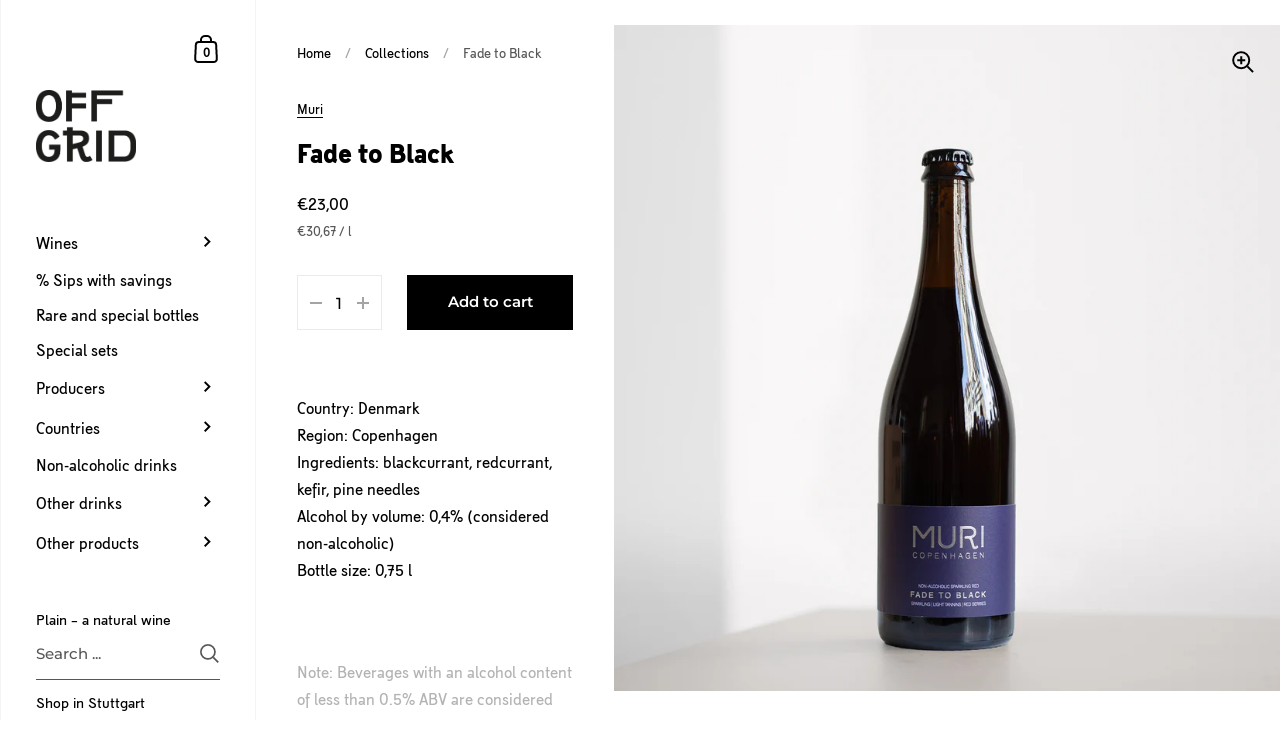

--- FILE ---
content_type: text/javascript; charset=utf-8
request_url: https://offgrid.wine/products/muri-fade-to-black.js
body_size: 920
content:
{"id":8452711842058,"title":"Fade to Black","handle":"muri-fade-to-black","description":"\u003cp\u003e\u003cmeta charset=\"utf-8\"\u003e\u003cspan data-mce-fragment=\"1\"\u003eCountry: Denmark\u003c\/span\u003e\u003cbr data-mce-fragment=\"1\"\u003e\u003cspan data-mce-fragment=\"1\"\u003eRegion: Copenhagen\u003c\/span\u003e\u003cbr data-mce-fragment=\"1\"\u003e\u003cspan data-mce-fragment=\"1\"\u003eIngredients: blackcurrant, redcurrant, kefir, pine needles\u003c\/span\u003e\u003cbr data-mce-fragment=\"1\"\u003e\u003cspan data-mce-fragment=\"1\"\u003eAlcohol by volume: 0,4% (considered non-alcoholic) \u003c\/span\u003e\u003cbr data-mce-fragment=\"1\"\u003e\u003cspan data-mce-fragment=\"1\"\u003eBottle size: 0,75 l\u003c\/span\u003e\u003c\/p\u003e\n\u003cp\u003e\u003cbr\u003e\u003c\/p\u003e\n\u003cp\u003e\u003cspan style=\"color: #b3b3b3;\"\u003eNote: Beverages with an alcohol content of less than 0.5% ABV are considered non-alcoholic. Apple juice, for example, can contain up to 0.3% alcohol due to low levels of natural fermentation. \u003c\/span\u003e\u003c\/p\u003e","published_at":"2024-03-20T20:30:33+01:00","created_at":"2024-02-28T12:27:38+01:00","vendor":"Muri","type":"Wine alternative","tags":["denmark","non-alcoholic","wine alternative"],"price":2300,"price_min":2300,"price_max":2300,"available":true,"price_varies":false,"compare_at_price":null,"compare_at_price_min":0,"compare_at_price_max":0,"compare_at_price_varies":false,"variants":[{"id":45256498381066,"title":"Default Title","option1":"Default Title","option2":null,"option3":null,"sku":"01-MUD-0006","requires_shipping":true,"taxable":true,"featured_image":null,"available":true,"name":"Fade to Black","public_title":null,"options":["Default Title"],"price":2300,"weight":1300,"compare_at_price":null,"inventory_management":"shopify","barcode":null,"unit_price":3067,"unit_price_measurement":{"measured_type":"volume","quantity_value":"0.75","quantity_unit":"l","reference_value":1,"reference_unit":"l"},"requires_selling_plan":false,"selling_plan_allocations":[]}],"images":["\/\/cdn.shopify.com\/s\/files\/1\/0499\/9410\/5027\/files\/240308_muri_fadetoblack.jpg?v=1710950440"],"featured_image":"\/\/cdn.shopify.com\/s\/files\/1\/0499\/9410\/5027\/files\/240308_muri_fadetoblack.jpg?v=1710950440","options":[{"name":"Title","position":1,"values":["Default Title"]}],"url":"\/products\/muri-fade-to-black","media":[{"alt":null,"id":39086487503114,"position":1,"preview_image":{"aspect_ratio":1.0,"height":2008,"width":2008,"src":"https:\/\/cdn.shopify.com\/s\/files\/1\/0499\/9410\/5027\/files\/240308_muri_fadetoblack.jpg?v=1710950440"},"aspect_ratio":1.0,"height":2008,"media_type":"image","src":"https:\/\/cdn.shopify.com\/s\/files\/1\/0499\/9410\/5027\/files\/240308_muri_fadetoblack.jpg?v=1710950440","width":2008}],"requires_selling_plan":false,"selling_plan_groups":[]}

--- FILE ---
content_type: text/javascript
request_url: https://limits.minmaxify.com/offgrid-wine.myshopify.com?v=138b&r=20251024154620
body_size: 10994
content:
!function(t){if(!t.minMaxify&&-1==location.href.indexOf("checkout.shopify")){var e=t.minMaxifyContext||{},a=t.minMaxify={shop:"offgrid-wine.myshopify.com",cart:null,cartLoadTryCount:0,customer:e.customer,feedback:function(t){if(0!=i.search(/\/(account|password|checkouts|cache|pages|\d+\/)/)){var e=new XMLHttpRequest;e.open("POST","https://app.minmaxify.com/report"),e.send(location.protocol+"//"+a.shop+i+"\n"+t)}},guarded:function(t,e){return function(){try{var i=e&&e.apply(this,arguments),n=t.apply(this,arguments);return e?n||i:n}catch(t){console.error(t);var r=t.toString();-1==r.indexOf("Maximum call stack")&&a.feedback("ex\n"+(t.stack||"")+"\n"+r)}}}},i=t.location.pathname;a.guarded((function(){var e,n,r,o,s,m=t.jQuery,u=t.document,d={btnCheckout:"[name=checkout],[href='/checkout'],[type=submit][value=Checkout],[onclick='window.location\\=\\'\\/checkout\\''],form[action='/checkout'] [type=submit],.checkout_button,form[action='/cart'] [type=submit].button-cart-custom,.btn-checkout,.checkout-btn,.button-checkout,.rebuy-cart__checkout-button,.gokwik-checkout,.tdf_btn_ck",lblCheckout:"[name=checkout]",btnCartQtyAdjust:".cart-item-decrease,.cart-item-increase,.js--qty-adjuster,.js-qty__adjust,.minmaxify-quantity-button,.numberUpDown > *,.cart-item button.adjust,.cart-wrapper .quantity-selector__button,.cart .product-qty > .items,.cart__row [type=button],.cart-item-quantity button.adjust,.cart_items .js-change-quantity,.ajaxcart__qty-adjust,.cart-table-quantity button",divCheckout:".additional-checkout-buttons,.dynamic-checkout__content,.cart__additional_checkout,.additional_checkout_buttons,.paypal-button-context-iframe,.additional-checkout-button--apple-pay,.additional-checkout-button--google-pay",divDynaCheckout:"div.shopify-payment-button,.shopify-payment-button > div,#gokwik-buy-now",fldMin:"",fldQty:"input[name=quantity]",fldCartQty:"input[name^='updates['],.cart__qty-input,[data-cart-item-quantity]",btnCartDrawer:"a[href='/cart'],.js-drawer-open-right",btnUpdate:"[type=submit][name=update],.cart .btn-update"},c=0,l={name:""},h=2e4,p={NOT_VALID_MSG:"Order not valid",CART_UPDATE_MSG:"Cart needs to be updated",CART_AUTO_UPDATE:"Quantities have been changed, press OK to validate the cart.",CART_UPDATE_MSG2:'Cart contents have changed, you must click "Update cart" before proceeding.',VERIFYING_MSG:"Verifying",VERIFYING_EXPANDED:"Please wait while we verify your cart.",PREVENT_CART_UPD_MSG:"\n\n"},g="/";function f(){return(new Date).getTime()}Object.assign;function b(t,e){try{setTimeout(t,e||0)}catch(a){e||t()}}function y(t){return t?"string"==typeof t?u.querySelectorAll(t):t.nodeType?[t]:t:[]}function x(t,e){var a,i=y(t);if(i&&e)for(a=0;a<i.length;++a)e(i[a]);return i}function v(t,e){var a=t&&u.querySelector(t);if(a)return e?"string"==typeof e?a[e]:e(a):a}function _(t,e){if(m)return m(t).trigger(e);x(t,(function(t){t[e]()}))}function k(t,e,a){try{if(m)return m(t).on(e,a)}catch(t){}x(t,(function(t){t.addEventListener(e,a)}))}function M(t,e){try{var a=u.createElement("template");a.innerHTML=t;var i=a.content.childNodes;if(i){if(!e)return i[0];for(;i.length;)e.appendChild(i[0]);return 1}}catch(t){console.error(t)}}function w(t){var e=t.target;try{return(e.closest||e.matches).bind(e)}catch(t){}}function S(){}a.showMessage=function(t){if(P())return(a.closePopup||S)(),!0;var e=O.messages||O.getMessages();if(++c,t&&(a.prevented=f()),!a.showPopup||!a.showPopup(e[0],e.slice(1))){for(var i="",n=0;n<e.length;++n)i+=e[n]+"\n";alert(i),r&&_(d.btnUpdate,"click")}return t&&(t.stopImmediatePropagation&&t.stopImmediatePropagation(),t.stopPropagation&&t.stopPropagation(),t.preventDefault&&t.preventDefault()),!1};var C="top: 0; left: 0; width: 100%; height: 100%; position: fixed;",T=".minmaxify-p-bg {"+C+" z-index: 2147483641; overflow: hidden; background: #0B0B0BCC; opacity: 0.2;} .minmaxify-p-bg.minmaxify-a {transition: opacity 0.15s ease-out; opacity: 1; display: block;} .minmaxify-p-wrap {"+C+' display: table; z-index: 2147483642; outline: none !important; pointer-events: none;} .minmaxify-p-wrap > div {display: table-cell; vertical-align: middle;} .minmaxify-dlg {padding:0px; margin:auto; border: 0px;} .minmaxify-dlg::backdrop {background:#0B0B0BBB;} .minmaxify-p {opacity: .5; color: black; background-color: white; padding: 18px; max-width: 500px; margin: 18px auto; width: calc(100% - 36px); pointer-events: auto; border: solid white 1px; overflow: auto; max-height: 95vh;} dialog > .minmaxify-p {margin:auto; width:100%;} .minmaxify-p.minmaxify-a {opacity: 1; transition: all 0.25s ease-in; border-width: 0px;} .minmaxify-ok {display: inline-block; padding: 8px 20px; margin: 0; line-height: 1.42; text-decoration: none; text-align: center; vertical-align: middle; white-space: nowrap; border: 1px solid transparent; border-radius: 2px; font-family: "Montserrat","Helvetica Neue",sans-serif; font-weight: 400;font-size: 14px;text-transform: uppercase;transition:background-color 0.2s ease-out;background-color: #669966; color: white; min-width: unset;} .minmaxify-ok:after {content: "OK";} .minmaxify-close {font-style: normal; font-size: 28px; font-family: monospace; overflow: visible; background: transparent; border: 0; appearance: none; display: block; outline: none; padding: 0px; box-shadow: none; margin: -10px -5px 0 0; opacity: .65;} .minmaxify-p button {user-select: none; cursor: pointer; float:right; width: unset;} .minmaxify-close:hover, .minmaxify-close:focus {opacity: 1;} .minmaxify-p ul {padding-left: 2rem; margin-bottom: 2rem;}';function I(t){if(p.locales){var e=(p.locales[a.locale]||{})[t];if(void 0!==e)return e}return p[t]}var L,A={messages:[I("VERIFYING_EXPANDED")],equalTo:function(t){return this===t}},O=A;function G(t){return e?e.getItemLimits(a,t):{}}function E(){return e}function P(){return O.isOk&&!r&&E()||"force"==O.isOk||n}function N(){location.pathname!=i&&(i=location.pathname);try{if(E()&&!n){!function(){var t=a.cart&&a.cart.items;if(!t)return;x(d.fldCartQty,(function(e){for(var a=0;a<t.length;++a){var i=t[a],n=e.dataset;if(i.key==n.lineId||e.id&&-1!=e.id.search(new RegExp("updates(_large)?_"+i.id,"i"))||(n.cartLine||n.index)==a+1){var r=G(i);r.min>1&&!r.combine&&(e.min=r.min),r.max&&(e.max=r.max),r.multiple&&!r.combine&&(e.step=r.multiple);break}}}))}(),x(d.divDynaCheckout,(function(t){t.style.display="none"}));var e=function(e){var a,n;if(!a){if(!n)try{n=decodeURIComponent(i||location.href||"")}catch(t){n=""}if(!((n=n.split("/")).length>2&&"products"==n[n.length-2]))return;a=n[n.length-1]}var r=(t.ShopifyAnalytics||{}).meta||{},o={handle:a,sku:""},s=r.product,m=r.selectedVariantId;if(!s){var u=v("#ProductJson-product-template");if(u)try{s=u._product||JSON.parse(u.dataset.product||u.textContent)}catch(t){}}if(s){o.product_description=s.description,o.product_type=s.type,o.vendor=s.vendor,o.price=s.price,o.product_title=s.title,o.product_id=s.id;var d=s.variants||[],c=d.length;if(m||1==c)for(var l=0;l<c;++l){var h=d[l];if(1==c||h.id==m){o.variant_title=h.public_title,o.sku=h.sku,o.grams=h.weight,o.price=h.price||s.price,o.variant_id=h.id,o.name=h.name,o.product_title||(o.product_title=h.name);break}}}return o}();if(e){var r=v(d.fldQty);!function(e,a){function i(t,e){if(arguments.length<2)return a.getAttribute(t);null==e?a.removeAttribute(t):a.setAttribute(t,e)}var n=e.max||void 0,r=e.multiple,o=e.min;if((t.minmaxifyDisplayProductLimit||S)(e),a){var s=i("mm-max"),m=i("mm-step"),u=i("mm-min"),d=parseInt(a.max),c=parseInt(a.step),l=parseInt(a.min);stockMax=parseInt(i("mm-stock-max")),val=parseInt(a.value),(o!=u||o>l)&&((u?val==u||val==l:!val||val<o)&&(a.value=o),!e.combine&&o>1?i("min",o):u&&i("min",1),i("mm-min",o)),isNaN(stockMax)&&!s&&(stockMax=parseInt(i("data-max-quantity")||i("max")),i("mm-stock-max",stockMax)),!isNaN(stockMax)&&n&&n>stockMax&&(n=stockMax),(n!=s||isNaN(d)||d>n)&&(n?i("max",n):s&&i("max",null),i("mm-max",n)),(r!=m||r>1&&c!=r)&&(e.combine?m&&i("step",null):i("step",r),i("mm-step",r))}}(G(e),r)}}}catch(t){console.error(t)}return q(),B(),!0}function q(t,e,a){x(d.lblCheckout,(function(i){var n=null===t?i.minMaxifySavedLabel:t;i.minMaxifySavedLabel||(i.minMaxifySavedLabel=i.value||(i.innerText||i.textContent||"").trim()),void 0!==n&&(i.value=n,i.textContent&&!i.childElementCount&&(i.textContent=n));var r=i.classList;r&&e&&r.add(e),r&&a&&r.remove(a)}))}function U(t){"start"==t?(q(I("VERIFYING_MSG"),"btn--loading"),o||(o=f(),h&&b((function(){o&&f()-o>=h&&(Q()&&a.feedback("sv"),O={isOk:"force"},U("stop"))}),h))):"stop"==t?(q(O.isOk?null:I("NOT_VALID_MSG"),0,"btn--loading"),o=0,(a.popupShown||S)()&&b(a.showMessage)):"changed"==t&&q(I("CART_UPDATE_MSG")),B()}function B(){x(d.divCheckout,(function(t){var e=t.style;P()?t.mm_hidden&&(e.display=t.mm_hidden,t.mm_hidden=!1):"none"!=e.display&&(t.mm_hidden=e.display||"block",e.display="none")})),(t.minmaxifyDisplayCartLimits||S)(!n&&O,r)}function j(t){var e=w(t);if(e){if(e(d.btnCheckout))return a.showMessage(t);e(d.btnCartQtyAdjust)&&a.onChange(t)}}function D(i){null==a.cart&&(a.cart=(t.Shopify||{}).cart||null);var n=a.cart&&a.cart.item_count&&(i||!c&&Q());(N()||n||i)&&(E()&&a.cart?(O=e.validateCart(a),U("stop"),n&&(L&&!O.isOk&&!O.equalTo(L)&&u.body?a.showMessage():!c&&Q()&&b(a.showMessage,100)),L=O):(O=A,U("start"),a.cart||V()))}function Q(){let t=i.length-5;return t<4&&i.indexOf("/cart")==t}function R(t,e,i,n){if(e&&"function"==typeof e.search&&4==t.readyState&&"blob"!=t.responseType){var o,s;try{if(200!=t.status)"POST"==i&&-1!=e.search(/\/cart(\/update|\/change|\/clear|\.js)/)&&(422==t.status?V():r&&(r=!1,D()));else{if("GET"==i&&-1!=e.search(/\/cart($|\.js|\.json|\?view=)/)&&-1==e.search(/\d\d\d/))return;var m=(o=t.response||t.responseText||"").indexOf&&o.indexOf("{")||0;-1!=e.search(/\/cart(\/update|\/change|\/clear|\.js)/)||"/cart"==e&&0==m?(-1!=e.indexOf("callback=")&&o.substring&&(o=o.substring(m,o.length-1)),s=a.handleCartUpdate(o,-1!=e.indexOf("cart.js")?"get":"update",n)):-1!=e.indexOf("/cart/add")?s=a.handleCartUpdate(o,"add",n):"GET"!=i||Q()&&"/cart"!=e||(D(),s=1)}}catch(t){if(!o||0==t.toString().indexOf("SyntaxError"))return;console.error(t),a.feedback("ex\n"+(t.stack||"")+"\n"+t.toString()+"\n"+e)}s&&W()}}function W(){for(var t=500;t<=2e3;t+=500)b(N,t)}function V(){var t=new XMLHttpRequest,e=g+"cart.js?_="+f();t.open("GET",e),t.mmUrl=null,t.onreadystatechange=function(){R(t,e)},t.send(),b((function(){null==a.cart&&a.cartLoadTryCount++<60&&V()}),5e3+500*a.cartLoadTryCount)}a.getLimitsFor=G,a.checkLimits=P,a.onChange=a.guarded((function(){U("changed"),r=!0,O=Q()&&v(d.btnUpdate)?{messages:[I("CART_AUTO_UPDATE")]}:{messages:[I("CART_UPDATE_MSG2")]},B()})),t.getLimits=D,t.mmIsEnabled=P,a.handleCartUpdate=function(t,e,i){"string"==typeof t&&(t=JSON.parse(t));var n="get"==e&&JSON.stringify(t);if("get"!=e||s!=n){if("update"==e)a.cart=t;else if("add"!=e){if(i&&!t.item_count&&a.cart)return;a.cart=t}else{var o=t.items||[t];t=a.cart;for(var m=0;m<o.length;++m){var u=o[m];t&&t.items||(t=a.cart={total_price:0,total_weight:0,items:[],item_count:0}),t.total_price+=u.line_price,t.total_weight+=u.grams*u.quantity,t.item_count+=u.quantity;for(var d=0;d<t.items.length;++d){var c=t.items[d];if(c.id==u.id){t.total_price-=c.line_price,t.total_weight-=c.grams*c.quantity,t.item_count-=c.quantity,t.items[d]=u,u=0;break}}u&&t.items.unshift(u)}t.items=t.items.filter((function(t){return t.quantity>0})),n=JSON.stringify(t)}return s=n,r=!1,D(!0),1}if(!O.isOk)return N(),1};var H,z=t.XMLHttpRequest.prototype,F=z.open,K=z.send;function X(){m||(m=t.jQuery);var e=t.Shopify||{},i=e.shop||location.host;if(l=e.theme||l,n=!1,i==a.shop){var o;a.locale=e.locale,N(),function(t,e,i,n){x(t,(function(t){if(!t["mmBound_"+e]){t["mmBound_"+e]=!0;var r=t["on"+e];r&&n?t["on"+e]=a.guarded((function(t){!1!==i()?r.apply(this,arguments):t.preventDefault()})):k(t,e,a.guarded(i))}}))}(d.btnCartDrawer,"click",W),a.showPopup||M('<style type="text/css" minmaxify>'+T+"</style>",u.head)&&(a.showPopup=function(t,e){for(var i='<button title="Close (Esc)" type="button" class="minmaxify-close" aria-label="Close">&times;</button>'+t.replace(new RegExp("\n","g"),"<br/>")+"<ul>",n=0;n<e.length;++n){var r=e[n];r&&(i+="<li>"+r+"</li>")}i+='</ul><div><button class="minmaxify-ok"></button><div style="display:table;clear:both;"></div></div>';var s=v("div.minmaxify-p");if(s)s.innerHTML=i,o&&!o.open&&o.showModal();else{var m=u.body;(o=u.createElement("dialog")).showModal?(o.className="minmaxify-dlg",o.innerHTML="<div class='minmaxify-p minmaxify-a'>"+i+"</div>",m.appendChild(o),o.showModal(),k(o,"click",(function(t){var e=w(t);e&&!e(".minmaxify-p")&&a.closePopup()}))):(o=0,m.insertBefore(M("<div class='minmaxify-p-bg'></div>"),m.firstChild),m.insertBefore(M("<div class='minmaxify-p-wrap'><div><div role='dialog' aria-modal='true' aria-live='assertive' tabindex='1' class='minmaxify-p'>"+i+"</div></div></div>"),m.firstChild),b(x.bind(a,".minmaxify-p-bg, .minmaxify-p",(function(t){t.classList.add("minmaxify-a")}))))}return k(".minmaxify-ok","click",(function(){a.closePopup(1)})),k(".minmaxify-close, .minmaxify-p-bg","click",(function(){a.closePopup()})),1},a.closePopup=function(t){o?o.close():x(".minmaxify-p-wrap, .minmaxify-p-bg",(function(t){t.parentNode.removeChild(t)})),r&&t&&_(d.btnUpdate,"click")},a.popupShown=function(){return o?o.open:y("div.minmaxify-p").length},u.addEventListener("keyup",(function(t){27===t.keyCode&&a.closePopup()}))),J();var s=document.getElementsByTagName("script");for(let t=0;t<s.length;++t){var c=s[t];c.src&&-1!=c.src.indexOf("trekkie.storefront")&&!c.minMaxify&&(c.minMaxify=1,c.addEventListener("load",J))}}else n=!0}function J(){var e=t.trekkie||(t.ShopifyAnalytics||{}).lib||{},i=e.track;i&&!i.minMaxify&&(e.track=function(t){return"Viewed Product Variant"==t&&b(N),i.apply(this,arguments)},e.track.minMaxify=1,e.ready&&(e.ready=a.guarded(D,e.ready)));var n=t.subscribe;"function"!=typeof n||n.mm_quTracked||(n.mm_quTracked=1,n("quantity-update",a.guarded(N)))}a.initCartValidator=a.guarded((function(t){e||(e=t,n||D(!0))})),z.open=function(t,e,a,i,n){return this.mmMethod=t,this.mmUrl=e,F.apply(this,arguments)},z.send=function(t){var e=this;return e.addEventListener?e.addEventListener("readystatechange",(function(t){R(e,e.mmUrl,e.mmMethod)})):e.onreadystatechange=a.guarded((function(){R(e,e.mmUrl)}),e.onreadystatechange),K.apply(e,arguments)},(H=t.fetch)&&!H.minMaxify&&(t.fetch=function(t,e){var i,n=(e||t||{}).method||"GET";return i=H.apply(this,arguments),-1!=(t=((t||{}).url||t||"").toString()).search(/\/cart(\/|\.js)/)&&(i=i.then((function(e){try{var i=a.guarded((function(a){e.readyState=4,e.responseText=a,R(e,t,n,!0)}));e.ok?e.clone().text().then(i):i()}catch(t){}return e}))),i},t.fetch.minMaxify=1),t.addEventListener("mousedown",a.guarded(j),!0);try{t.addEventListener("touchstart",a.guarded(j),{capture:!0,passive:!1})}catch(t){}t.addEventListener("click",a.guarded(j),!0),t.addEventListener("keydown",(function(t){var e=t.key,i=w(t);i&&i(d.fldCartQty)&&(e>=0&&e<=9||-1!=["Delete","Backspace"].indexOf(e))&&a.onChange(t)})),t.addEventListener("change",a.guarded((function(t){var e=w(t);e&&e(d.fldCartQty)&&a.onChange(t)}))),u.addEventListener("DOMContentLoaded",a.guarded((function(){X(),n||(Q()&&b(D),(t.booster||t.BoosterApps)&&m&&m.fn.ajaxSuccess&&m(u).ajaxSuccess((function(t,e,a){a&&R(e,a.url,a.type)})))}))),X()}))()}}(window),function(){function t(t,e,a,i){this.cart=e||{},this.opt=t,this.customer=a,this.messages=[],this.locale=i&&i.toLowerCase()}t.prototype={recalculate:function(t){this.isOk=!0,this.messages=!t&&[],this.isApplicable()&&(this._calcWeights(),this.addMsg("INTRO_MSG"),this._doSubtotal(),this._doItems(),this._doQtyTotals(),this._doWeight())},getMessages:function(){return this.messages||this.recalculate(),this.messages},isApplicable:function(){var t=this.cart._subtotal=Number(this.cart.total_price||0)/100,e=this.opt.overridesubtotal;if(!(e>0&&t>e)){for(var a=0,i=this.cart.items||[],n=0;n<i.length;n++)a+=Number(i[n].quantity);return this.cart._totalQuantity=a,1}},addMsg:function(t,e){if(!this.messages)return;const a=this.opt.messages;var i=a[t];if(a.locales&&this.locale){var n=(a.locales[this.locale]||{})[t];void 0!==n&&(i=n)}i&&(i=this._fmtMsg(unescape(i),e)),this.messages.push(i)},equalTo:function(t){if(this.isOk!==t.isOk)return!1;var e=this.getMessages(),a=t.messages||t.getMessages&&t.getMessages()||[];if(e.length!=a.length)return!1;for(var i=0;i<e.length;++i)if(e[i]!==a[i])return!1;return!0},_calcWeights:function(){this.weightUnit=this.opt.weightUnit||"g";var t=e[this.weightUnit]||1,a=this.cart.items;if(a)for(var i=0;i<a.length;i++){var n=a[i];n._weight=Math.round(Number(n.grams||0)*t*n.quantity*100)/100}this.cart._totalWeight=Math.round(Number(this.cart.total_weight||0)*t*100)/100},_doSubtotal:function(){var t=this.cart._subtotal,e=this.opt.minorder,a=this.opt.maxorder;t<e&&(this.addMsg("MIN_SUBTOTAL_MSG"),this.isOk=!1),a>0&&t>a&&(this.addMsg("MAX_SUBTOTAL_MSG"),this.isOk=!1)},_doWeight:function(){var t=this.cart._totalWeight,e=this.opt.weightmin,a=this.opt.weightmax;t<e&&(this.addMsg("MIN_WEIGHT_MSG"),this.isOk=!1),a>0&&t>a&&(this.addMsg("MAX_WEIGHT_MSG"),this.isOk=!1)},checkGenericLimit:function(t,e,a){if(!(t.quantity<e.min&&(this.addGenericError("MIN",t,e,a),a)||e.max&&t.quantity>e.max&&(this.addGenericError("MAX",t,e,a),a)||e.multiple>1&&t.quantity%e.multiple>0&&(this.addGenericError("MULT",t,e,a),a))){var i=t.line_price/100;void 0!==e.minAmt&&i<e.minAmt&&(this.addGenericError("MIN_SUBTOTAL",t,e,a),a)||e.maxAmt&&i>e.maxAmt&&this.addGenericError("MAX_SUBTOTAL",t,e,a)}},addGenericError:function(t,e,a,i){var n={item:e};i?(t="PROD_"+t+"_MSG",n.itemLimit=a,n.refItem=i):(t="GROUP_"+t+"_MSG",n.groupLimit=a),this.addMsg(t,n),this.isOk=!1},_buildLimitMaps:function(){var t=this.opt,e=t.items||[];t.bySKU={},t.byId={},t.byHandle={};for(var a=0;a<e.length;++a){var i=e[a];i.sku?t.bySKU[i.sku]=i:(i.h&&(t.byHandle[i.h]=i),i.id&&(t.byId[i.id]=i))}},_doItems:function(){var t,e=this.cart.items||[],a={},i={},n=this.opt;n.byHandle||this._buildLimitMaps(),(n.itemmin||n.itemmax||n.itemmult)&&(t={min:n.itemmin,max:n.itemmax,multiple:n.itemmult});for(var r=0;r<e.length;r++){var o=e[r],s=this.getCartItemKey(o),m=a[s],u=i[o.handle];m?(m.quantity+=o.quantity,m.line_price+=o.line_price,m._weight+=o._weight):m=a[s]={ref:o,quantity:o.quantity,line_price:o.line_price,grams:o.grams,_weight:o._weight,limit:this._getIndividualItemLimit(o)},u?(u.quantity+=o.quantity,u.line_price+=o.line_price,u._weight+=o._weight):u=i[o.handle]={ref:o,quantity:o.quantity,line_price:o.line_price,grams:o.grams,_weight:o._weight},u.limit&&u.limit.combine||(u.limit=m.limit)}for(var d in a){if(o=a[d])((c=o.limit||o.limitRule)?!c.combine:t)&&this.checkGenericLimit(o,c||t,o.ref)}for(var d in i){var c;if(o=i[d])(c=o.limit||o.limitRule)&&c.combine&&this.checkGenericLimit(o,c,o.ref)}},getCartItemKey:function(t){var e=t.handle;return e+=t.sku||t.variant_id},getCartItemIds:function(t){var e={handle:t.handle||"",product_id:t.product_id,sku:t.sku},a=e.handle.indexOf(" ");return a>0&&(e.sku=e.handle.substring(a+1),e.handle=e.handle.substring(0,a)),e},_getIndividualItemLimit:function(t){var e=this.opt,a=this.getCartItemIds(t);return e.bySKU[a.sku]||e.byId[a.product_id]||e.byHandle[a.handle]},getItemLimit:function(t){var e=this.opt;if(!e)return{};void 0===e.byHandle&&this._buildLimitMaps();var a=this._getIndividualItemLimit(t);return a||(a={min:e.itemmin,max:e.itemmax,multiple:e.itemmult}),a},calcItemLimit:function(t){var e=this.getItemLimit(t);(e={max:e.max||0,multiple:e.multiple||1,min:e.min,combine:e.combine}).min||(e.min=e.multiple);var a=this.opt.maxtotalitems||0;return(!e.max||a&&a<e.max)&&(e.max=a),e},_doQtyTotals:function(){var t=this.opt.maxtotalitems,e=this.opt.mintotalitems,a=this.opt.multtotalitems,i=this.cart._totalQuantity;0!=t&&i>t&&(this.addMsg("TOTAL_ITEMS_MAX_MSG"),this.isOk=!1),i<e&&(this.addMsg("TOTAL_ITEMS_MIN_MSG"),this.isOk=!1),a>1&&i%a>0&&(this.addMsg("TOTAL_ITEMS_MULT_MSG"),this.isOk=!1)},_fmtMsg:function(t,e){var a,i,n,r=this;return t.replace(/\{\{\s*(.*?)\s*\}\}/g,(function(t,o){try{a||(a=r._getContextMsgVariables(e)||{});var s=a[o];return void 0!==s?s:i||(i=a,r._setGeneralMsgVariables(i),void 0===(s=i[o]))?(n||(n=r._makeEvalFunc(a)),n(o)):s}catch(t){return'"'+t.message+'"'}}))},formatMoney:function(t){var e=this.opt.moneyFormat;if(void 0!==e){try{t=t.toLocaleString()}catch(t){}e&&(t=e.replace(/{{\s*amount[a-z_]*\s*}}/,t))}return t},_getContextMsgVariables(t){if(t){var e,a;if(t.itemLimit){var i=t.item,n=t.refItem||i,r=t.itemLimit;e={item:n,ProductQuantity:i.quantity,ProductName:r.combine&&unescape(n.product_title||r.name)||n.title,GroupTitle:r.title,ProductMinQuantity:r.min,ProductMaxQuantity:r.max,ProductQuantityMultiple:r.multiple},a=[["ProductAmount",Number(i.line_price)/100],["ProductMinAmount",r.minAmt],["ProductMaxAmount",r.maxAmt]]}if(t.groupLimit){i=t.item,n=t.refItem||i,r=t.groupLimit;e={item:n,GroupQuantity:i.quantity,GroupTitle:r.title,GroupMinQuantity:r.min,GroupMaxQuantity:r.max,GroupQuantityMultiple:r.multiple},a=[["GroupAmount",Number(i.line_price)/100],["GroupMinAmount",r.minAmt],["GroupMaxAmount",r.maxAmt]]}if(e){for(var o=0;o<a.length;o++){const t=a[o];isNaN(t[1])||Object.defineProperty(e,t[0],{get:this.formatMoney.bind(this,t[1])})}return e}}},_setGeneralMsgVariables:function(t){var e=this.cart,a=this.opt;t.CartWeight=e._totalWeight,t.CartMinWeight=a.weightmin,t.CartMaxWeight=a.weightmax,t.WeightUnit=this.weightUnit,t.CartQuantity=e._totalQuantity,t.CartMinQuantity=a.mintotalitems,t.CartMaxQuantity=a.maxtotalitems,t.CartQuantityMultiple=a.multtotalitems;for(var i=[["CartAmount",e._subtotal],["CartMinAmount",a.minorder],["CartMaxAmount",a.maxorder]],n=0;n<i.length;n++){const e=i[n];isNaN(e[1])||Object.defineProperty(t,e[0],{get:this.formatMoney.bind(this,e[1])})}},_makeEvalFunc:function(t){return new Function("_expr","with(this) return eval(_expr)").bind(t)}};var e={g:1,kg:.001,lb:.00220462,oz:.03527396},a={messages:{INTRO_MSG:"Unfortunately you cannot place this order because:\n\n",PROD_MIN_MSG:"{{ProductName}}: Must have at least {{ProductMinQuantity}} of this item.",PROD_MAX_MSG:"{{ProductName}} is limited to {{ProductMaxQuantity}} per customer",PROD_MULT_MSG:"{{ProductName}}: Quantity must be a multiple of {{ProductQuantityMultiple}}."},items:[{id:8481405468938,h:"vin-noe-alibi-2022",name:"Alibi 2022",max:1},{id:8481407795466,h:"vin-noe-amour-vache-2022",name:"Amour Vache 2022",max:2},{id:9976420106506,h:"caroline-gimenez-assata-2023",name:"Assata 2023",max:1},{id:9702382371082,h:"tessa-maria-sprenger-auxerrois-kasebrod-2023",name:"Auxerrois Käsebrod 2023",max:1},{max:1,h:"banger-set-i",name:"Banger Set I"},{id:7255342514371,h:"vinyer-de-la-ruca-banyuls-2021",name:"Banyuls 2021",max:1},{max:1,h:"bastian-wolber-set-i",name:"Bastian Wolber Set I"},{max:1,h:"bastian-wolber-set-ii",name:"Bastian Wolber Set II"},{max:1,h:"bastian-wolber-set-iii",name:"Bastian Wolber Set III"},{max:1,h:"bastian-wolber-set-iv",name:"Bastian Wolber Set IV"},{id:9856449544458,h:"jerome-saurigny-biclir-2022",name:"Biclir 2022",max:1},{id:9577819111690,h:"wasenhaus-chardonnay-weissburgunder-am-kreuz-2022",name:"Chardonnay & Weissburgunder am Kreuz 2022",max:1},{id:9577777266954,h:"wasenhaus-chardonnay-2022",name:"Chardonnay 2022",max:2},{id:9577791160586,h:"wasenhaus-chardonnay-filzen-2022",name:"Chardonnay Filzen 2022",max:1},{id:0x943e17a010a,h:"wasenhaus-chardonnay-filzen-2023-magnum",name:"Chardonnay Filzen 2023 Magnum",max:1},{id:9577802400010,h:"wasenhaus-chardonnay-hohlen-2022",name:"Chardonnay Hohlen 2022",max:1},{id:0x943e17e010a,h:"wasenhaus-chardonnay-hohlen-2023-magnum",name:"Chardonnay Hohlen 2023 Magnum",max:1},{max:1,h:"chardonnay-set",name:"Chardonnay Set"},{max:1,h:"christmas-set-i",name:"Christmas Set I"},{max:1,h:"christmas-set-ii",name:"Christmas Set II"},{max:1,h:"christmas-set-iii",name:"Christmas Set III"},{max:1,h:"christmas-set-iv",name:"Christmas Set IV"},{id:8150818750730,h:"elias-muster-coprivus-2021",name:"Coprivus 2021",max:1},{id:8481409794314,h:"vin-noe-cote-de-night-2022",name:"Côte de Night 2022",max:1},{id:9651115458826,h:"bastian-wolber-cote-de-nuits-village-2023",name:"Côte de Nuits Village 2023",max:1},{id:7255175856323,h:"vinyer-de-la-ruca-elio-2021",name:"Elio 2021",max:1},{id:8007719485706,h:"vinyer-de-la-ruca-ellittico-2021",name:"Ellittico 2021",max:1},{id:8178896404746,h:"muster-erde-2020",name:"Erde 2020",max:1},{id:9856454721802,h:"jerome-saurigny-grind-2023",name:"Grind 2023",max:1},{id:8020612251914,h:"jerome-saurigny-groeld-2021",name:"Gröld 2021",max:1},{id:8481408745738,h:"vin-noe-gueule-damour-2022",name:"Gueule d'Amour 2022",max:2},{id:8261532090634,h:"wasenhaus-gutedel-2022-magnum",name:"Gutedel 2022 Magnum",max:1},{id:7255136764099,h:"vinyer-de-la-ruca-hapax-copie-conforme-2021",name:"Hapax Copie Conforme 2021",max:1},{id:9651060605194,h:"bastian-wolber-laisse-tomber-bourgogne-blanc-2022",name:"Laisse Tomber Bourgogne blanc 2022",max:1},{id:9651108479242,h:"bastian-wolber-laisse-tomber-bourgogne-blanc-cote-d-or-2022",name:"Laisse Tomber Bourgogne blanc Côte-d'Or 2022",max:1},{id:9651072532746,h:"bastian-wolber-laisse-tomber-bourgogne-rouge-2023",name:"Laisse Tomber Bourgogne rouge 2023",max:1},{id:9651090981130,h:"bastian-wolber-laisse-tomber-cote-de-nuits-village-2023",name:"Laisse Tomber Côte de Nuits Village 2023",max:1},{id:8126425628938,h:"bastian-wolber-laisse-tomber-gamay-2022",name:"Laisse Tomber Gamay 2022",max:1},{id:9651082920202,h:"bastian-wolber-laisse-tomber-gamay-2023",name:"Laisse Tomber Gamay 2023",max:1},{id:9651094192394,h:"bastian-wolber-laisse-tomber-haute-cote-de-beaune-2023",name:"Laisse Tomber Haute-Côte de Beaune 2023",max:1},{id:9651104121098,h:"bastian-wolber-laisse-tomber-savigny-les-beaune-2023",name:"Laisse Tomber Savigny-lès-Beaune 2023",max:1},{id:8126439129354,h:"bastian-wolber-laisse-tomber-volnay-2022",name:"Laisse Tomber Volnay 2022",max:1},{id:8004388258058,h:"lies-2021",name:"Lies 2021",max:2},{id:8228688789770,h:"bouju-lulu-2021-magnum",name:"Lulu 2021 Magnum",max:1},{id:9856453050634,h:"jerome-saurigny-magachoucha-2023",name:"Magachoucha 2023",max:1},{id:9702380568842,h:"tessa-maria-sprenger-muller-thurgau-heidegrun-2023",name:"Müller Thurgau Heidegrün 2023",max:1},{max:1,h:"mythopia-disobedience-set",name:"Mythopia Disobedience Set"},{max:1,h:"off-grid-set",name:"OFF GRID Set"},{max:1,h:"orange-set-i",name:"Orange Set I"},{max:1,h:"orange-set-ii",name:"Orange Set II"},{id:8468157858058,h:"tanca-nica-passulata-2023",name:"Passulata 2023",max:1},{id:8481399406858,h:"vin-noe-pattaya-2022",name:"Pattaya 2022",max:2},{max:1,h:"pinot-noir-set-i",name:"Pinot Noir Set I"},{max:1,h:"pinot-noir-set-ii",name:"Pinot Noir Set II"},{id:8020612841738,h:"jerome-saurigny-piu-2021",name:"Più 2021",max:1},{id:9976418369802,h:"caroline-gimenez-ramuncho-2023",name:"Ramuncho 2023",max:1},{id:8481410941194,h:"vin-noe-reve-americain-2022",name:"Reve Americain 2022",max:1},{id:9856451674378,h:"jerome-saurigny-sau-203",name:"Sau 2023",max:1},{id:0x943e149810a,h:"wasenhaus-sekt-brut-nature",name:"Sekt brut nature",max:2},{id:0x943e184010a,h:"wasenhaus-sekt-brut-nature-magnum",name:"Sekt brut nature Magnum",max:1},{id:8481394917642,h:"vin-noe-shadows-2022",name:"Shadows 2022",max:1},{id:7255216128195,h:"vinyer-de-la-ruca-silvano-2021",name:"Silvano 2021",max:1},{id:8261532352778,h:"wasenhaus-spatburgunder-2021",name:"Spätburgunder 2021",max:1},{id:9577686991114,h:"wasenhaus-spatburgunder-2022",name:"Spätburgunder 2022",max:1},{id:9577842147594,h:"wasenhaus-spatburgunder-2022-magnum",name:"Spätburgunder 2022 Magnum",max:1},{id:9577721200906,h:"wasenhaus-spatburgunder-bellen-2022",name:"Spätburgunder Bellen 2022",max:1},{id:0x943e109010a,h:"wasenhaus-spatburgunder-bellen-2023",name:"Spätburgunder Bellen 2023",max:1},{id:0x943e168010a,h:"wasenhaus-spatburgunder-bellen-2023-magnum",name:"Spätburgunder Bellen 2023 Magnum",max:1},{id:0x92340b0010a,h:"kleines-gut-spatburgunder-berg-2023",name:"Spätburgunder Berg 2023",max:1},{id:9577748529418,h:"wasenhaus-spatburgunder-hohlen-2022",name:"Spätburgunder Hohlen 2022",max:1},{id:0x943e13d010a,h:"wasenhaus-spatburgunder-hohlen-2023",name:"Spätburgunder Hohlen 2023",max:1},{id:9577710715146,h:"wasenhaus-spatburgunder-kalk-2022",name:"Spätburgunder Kalk 2022",max:1},{id:0x943e0f0810a,h:"wasenhaus-spatburgunder-kalk-2023",name:"Spätburgunder Kalk 2023",max:2},{id:0x943e150010a,h:"wasenhaus-spatburgunder-kalk-2023-magnum",name:"Spätburgunder Kalk 2023 Magnum",max:1},{id:9577735651594,h:"wasenhaus-spatburgunder-mohlin-2022",name:"Spätburgunder Möhlin 2022",max:1},{id:0x943e136810a,h:"wasenhaus-spatburgunder-mohlin-2023",name:"Spätburgunder Möhlin 2023",max:1},{id:0x943e16b810a,h:"wasenhaus-spatburgunder-mohlin-2022-magnum-kopie",name:"Spätburgunder Möhlin 2023 Magnum",max:1},{id:9577704259850,h:"wasenhaus-spatburgunder-vulkan-2022",name:"Spätburgunder Vulkan 2022",max:1},{id:9577881600266,h:"wasenhaus-spatburgunder-vulkan-2022-magnum",name:"Spätburgunder Vulkan 2022 Magnum",max:1},{max:1,h:"special-magnums-set",name:"Special Magnums Set"},{max:1,h:"special-sparklings-set",name:"Special Sparklings Set"},{id:8481398063370,h:"vin-noe-superposition-2022",name:"Superposition 2022",max:1},{id:9847744889098,h:"matassa-tattouine-rouge-20-21-22-set",name:"Tattouine Rouge 20/21/22 Set",max:1},{id:8481404256522,h:"vin-noe-totem-2022",name:"Totem 2022",max:1},{id:7255163011267,h:"vinyer-de-la-ruca-ullamp-2021",name:"Ullamp 2021",max:1},{max:1,h:"vin-noe-white-set",name:"Vin Noé White Set"},{max:1,h:"wasenhaus-2021-magnum-set",name:"Wasenhaus 2021 Magnum Set"},{max:1,h:"wasenhaus-2022-bellen-m%f6hlin-magnum-set",name:"Wasenhaus 2022 Bellen/Möhlin Magnum Set"},{id:9577770123530,h:"wasenhaus-weissburgunder-2022",name:"Weißburgunder 2022",max:1},{id:0x943e172810a,h:"wasenhaus-weissburgunder-2023-magnum",name:"Weißburgunder 2023 Magnum",max:1},{id:9577835528458,h:"wasenhaus-weissburgunder-bellen-2022",name:"Weißburgunder Bellen 2022",max:1},{id:9702383059210,h:"tessa-maria-sprenger-weissburgunder-kasebrod-2023",name:"Weissburgunder Käsebrod 2023",max:1},{id:9577837887754,h:"wasenhaus-weissburgunder-mohlin-2022",name:"Weißburgunder Möhlin 2022",max:1},{id:0x943e128010a,h:"wasenhaus-weissburgunder-mohlin-2023",name:"Weißburgunder Möhlin 2023",max:1},{id:0x943e181010a,h:"wasenhaus-weissburgunder-mohlin-2023-magnum",name:"Weißburgunder Möhlin 2023 Magnum",max:1},{max:1,h:"yannick-meckert-set",name:"Yannick Meckert Set"}],groups:[],rules:[],moneyFormat:"€{{amount_with_comma_separator}}",weightUnit:"kg",customerTagOp:"contains"},i={apiVer:[1,1],validateCart:function(t){var e=this.instantiate(t);return e.recalculate(),e},getItemLimits:function(t,e){var a=this.instantiate(t);return a.isApplicable()?a.calcItemLimit(e):{min:1}},instantiate:function(e){return new t(a,e.cart,e.customer,e.locale)}};minMaxify.initCartValidator(i)}();